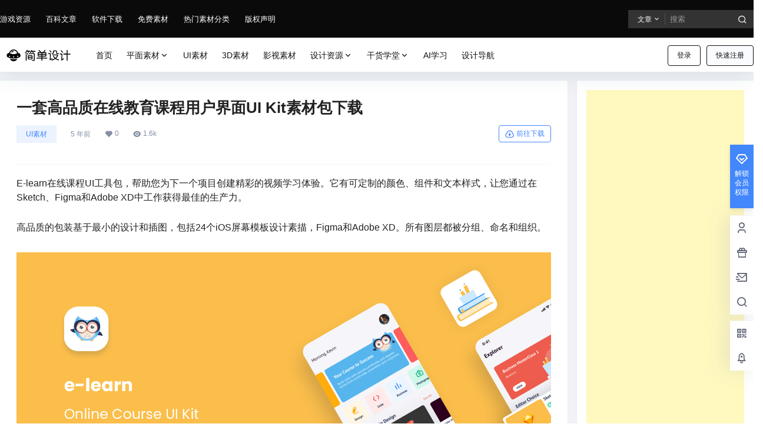

--- FILE ---
content_type: text/html; charset=utf-8
request_url: https://www.google.com/recaptcha/api2/aframe
body_size: 266
content:
<!DOCTYPE HTML><html><head><meta http-equiv="content-type" content="text/html; charset=UTF-8"></head><body><script nonce="plk9r8K6JgtkbiMN0OlJyg">/** Anti-fraud and anti-abuse applications only. See google.com/recaptcha */ try{var clients={'sodar':'https://pagead2.googlesyndication.com/pagead/sodar?'};window.addEventListener("message",function(a){try{if(a.source===window.parent){var b=JSON.parse(a.data);var c=clients[b['id']];if(c){var d=document.createElement('img');d.src=c+b['params']+'&rc='+(localStorage.getItem("rc::a")?sessionStorage.getItem("rc::b"):"");window.document.body.appendChild(d);sessionStorage.setItem("rc::e",parseInt(sessionStorage.getItem("rc::e")||0)+1);localStorage.setItem("rc::h",'1769255664111');}}}catch(b){}});window.parent.postMessage("_grecaptcha_ready", "*");}catch(b){}</script></body></html>